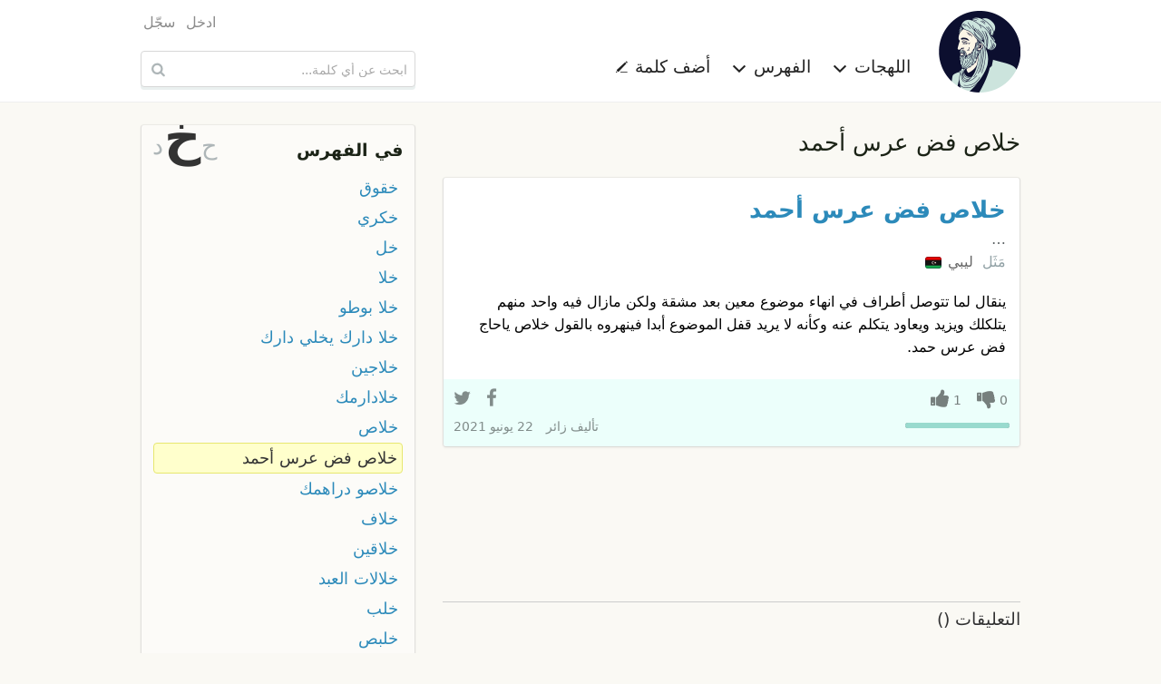

--- FILE ---
content_type: text/html; charset=UTF-8
request_url: https://ar.mo3jam.com/term/%D8%AE%D9%84%D8%A7%D8%B5%20%D9%81%D8%B6%20%D8%B9%D8%B1%D8%B3%20%D8%A3%D8%AD%D9%85%D8%AF
body_size: 5073
content:
<!doctype html>
<html lang="ar">
<head>
	<title>معجم - خلاص فض عرس أحمد</title>
    <meta charset="utf-8">
    <meta http-equiv="x-ua-compatible" content="ie=edge">
    <meta name="viewport" content="width=device-width,initial-scale=1">
     	<link rel="stylesheet" type="text/css" href="/fe/css/mo3jam-rtl.css?x5">
	<link rel="stylesheet" type="text/css" href="/fe/css/show.css?x5">
	<link rel="search" type="application/opensearchdescription+xml" title="معجم" href="/mo3jam-search-ar.xml">
    <link rel="canonical" href="https://ar.mo3jam.com/term/%D8%AE%D9%84%D8%A7%D8%B5%20%D9%81%D8%B6%20%D8%B9%D8%B1%D8%B3%20%D8%A3%D8%AD%D9%85%D8%AF">
	<link rel="alternate" hreflang="ar" href="https://ar.mo3jam.com/term/%D8%AE%D9%84%D8%A7%D8%B5%20%D9%81%D8%B6%20%D8%B9%D8%B1%D8%B3%20%D8%A3%D8%AD%D9%85%D8%AF">
	<link rel="alternate" hreflang="en" href="https://en.mo3jam.com/term/%D8%AE%D9%84%D8%A7%D8%B5%20%D9%81%D8%B6%20%D8%B9%D8%B1%D8%B3%20%D8%A3%D8%AD%D9%85%D8%AF">
    <link rel="alternate" hreflang="x-default" href="https://ar.mo3jam.com/term/%D8%AE%D9%84%D8%A7%D8%B5%20%D9%81%D8%B6%20%D8%B9%D8%B1%D8%B3%20%D8%A3%D8%AD%D9%85%D8%AF">
	<meta property="fb:app_id" content="90649242355">
	<meta property="og:site_name" content="Mo3jam معجم">
	<meta property="og:image" content="https://ar.mo3jam.com/fe/img/mo3jam-logo-180.png">
	<meta property="og:title" content="خلاص فض عرس أحمد">
	<meta property="og:type" content="article">
	<meta property="og:url" content="https://mo3jam.com/term/%D8%AE%D9%84%D8%A7%D8%B5%20%D9%81%D8%B6%20%D8%B9%D8%B1%D8%B3%20%D8%A3%D8%AD%D9%85%D8%AF">
	<meta property="og:description" content="تعريف مصطلح خلاص فض عرس أحمد في اللهجات العامية">
    <script async src="//pagead2.googlesyndication.com/pagead/js/adsbygoogle.js"></script>
    <script>
        (adsbygoogle = window.adsbygoogle || []).push({
            google_ad_client: "ca-pub-5577468319354468",
            enable_page_level_ads: true
        });
    </script>
</head>
<body id="rtl">
<header id="header">
    <div class="header-proper row small-collapse medium-uncollapse">
        <nav id="site-nav" class="small-12 medium-8 columns">
            <div id="menu-toggle">
                <span class="icon-menu"></span>
            </div>
            <div id="site-identity">
                <a id="logo-link" href="/">
                    <picture>
                        <source srcset="/fe/img/mo3jam-logo-small-rtl.png" media="(max-width: 40em)">
                        <img id="site-logo" src="/fe/img/mo3jam-logo-large.png" alt="معجم" title="معجم">
                    </picture>
                </a>
            </div>
            <ul id="site-links">
                <li id="dialects-menu-item" class="site-item item-has-menu">
                    <a id="dialects-menu-link" class="site-link">اللهجات <span class="sup icon-chevron-down"></span></a>
                    <ul id="dialects-menu" class="site-link-menu">
                        <li><a href="/dialect/Saudi"><span class="flag SAA"></span> السعودية<div class="dialect-term-count">3139 مصطلح</div></a></li>
                        <li><a href="/dialect/Algerian"><span class="flag MAA_DZ"></span> الجزائرية<div class="dialect-term-count">2151 مصطلح</div></a></li>
                        <li><a href="/dialect/Moroccan"><span class="flag MAA_MA"></span> المغربية<div class="dialect-term-count">1008 مصطلح</div></a></li>
                        <li><a href="/dialect/Egyptian"><span class="flag EGA"></span> المصرية<div class="dialect-term-count">910 مصطلح</div></a></li>
                        <li><a href="/dialect/Tunisian"><span class="flag MAA_TN"></span> التونسية<div class="dialect-term-count">739 مصطلح</div></a></li>
                        <li><a href="/dialect/Yemeni"><span class="flag YEA"></span> اليمنية<div class="dialect-term-count">709 مصطلح</div></a></li>
                        <li><a href="/dialect/Syrian"><span class="flag LEA_SY"></span> السورية<div class="dialect-term-count">648 مصطلح</div></a></li>
                        <li><a href="/dialect/Iraqi"><span class="flag IRA"></span> العراقية<div class="dialect-term-count">636 مصطلح</div></a></li>
                        <li><a href="/dialect/Palestinian"><span class="flag LEA_PS"></span> الفلسطينية<div class="dialect-term-count">629 مصطلح</div></a></li>
                        <li><a href="/dialect/Emirati"><span class="flag GAA_AE"></span> الإماراتية<div class="dialect-term-count">594 مصطلح</div></a></li>
                        <li><a href="/dialect/Jordanian"><span class="flag LEA_JO"></span> الأردنية<div class="dialect-term-count">496 مصطلح</div></a></li>
                        <li><a href="/dialect/Sudanese"><span class="flag SUA"></span> السودانية<div class="dialect-term-count">484 مصطلح</div></a></li>
                        <li><a href="/dialect/Kuwaiti"><span class="flag GAA_KW"></span> الكويتية<div class="dialect-term-count">481 مصطلح</div></a></li>
                        <li><a href="/dialect/Libyan"><span class="flag MAA_LY"></span> الليبية<div class="dialect-term-count">437 مصطلح</div></a></li>
                        <li><a href="/dialect/Bahraini"><span class="flag GAA_BH"></span> البحرينية<div class="dialect-term-count">361 مصطلح</div></a></li>
                        <li><a href="/dialect/Lebanese"><span class="flag LEA_LB"></span> اللبنانية<div class="dialect-term-count">330 مصطلح</div></a></li>
                        <li><a href="/dialect/Qatari"><span class="flag GAA_QA"></span> القطرية<div class="dialect-term-count">317 مصطلح</div></a></li>
                        <li><a href="/dialect/Omani"><span class="flag GAA_OM"></span> العمانية<div class="dialect-term-count">257 مصطلح</div></a></li>
                        <li><a href="/dialect/Hassaniya"><span class="flag MAA_MR"></span> الحسانية<div class="dialect-term-count">99 مصطلح</div></a></li>
                                            </ul>
                </li>
                <li id="initials-menu-item"  class="site-item item-has-menu">
                    <a id="initials-menu-link" class="site-link">الفهرس <span class="sup icon-chevron-down"></span></a>
                    <ul id="initials-menu" class="site-link-menu">
                        <li><a href="/index/أ">أ</a></li><li><a href="/index/إ">إ</a></li><li><a href="/index/ا">ا</a></li><li><a href="/index/آ">آ</a></li><li><a href="/index/ب">ب</a></li><li><a href="/index/پ">پ</a></li><li><a href="/index/ت">ت</a></li><li><a href="/index/ث">ث</a></li><li><a href="/index/ج">ج</a></li><li><a href="/index/ڃ">ڃ</a></li><li><a href="/index/چ">چ</a></li><li><a href="/index/ح">ح</a></li><li><a href="/index/خ">خ</a></li><li><a href="/index/د">د</a></li><li><a href="/index/ذ">ذ</a></li><li><a href="/index/ر">ر</a></li><li><a href="/index/ز">ز</a></li><li><a href="/index/س">س</a></li><li><a href="/index/ش">ش</a></li><li><a href="/index/ص">ص</a></li><li><a href="/index/ض">ض</a></li><li><a href="/index/ط">ط</a></li><li><a href="/index/ظ">ظ</a></li><li><a href="/index/ع">ع</a></li><li><a href="/index/غ">غ</a></li><li><a href="/index/ف">ف</a></li><li><a href="/index/ڤ">ڤ</a></li><li><a href="/index/ڥ">ڥ</a></li><li><a href="/index/ق">ق</a></li><li><a href="/index/ڨ">ڨ</a></li><li><a href="/index/ك">ك</a></li><li><a href="/index/گ">گ</a></li><li><a href="/index/ل">ل</a></li><li><a href="/index/م">م</a></li><li><a href="/index/ن">ن</a></li><li><a href="/index/ه">ه</a></li><li><a href="/index/و">و</a></li><li><a href="/index/ي">ي</a></li>                    </ul>
                </li>
                <li class="site-item">
                    <a id="add-button" class="site-link" href="/term/add">أضف كلمة <span class="sup icon-pencil"></span></a>
                </li>
                                <li class="site-item hide-for-medium aux-mobile-links">
                                            <a href="/user/login">ادخل</a>                                            <a href="/user/register">سجّل</a>                                                                <a class="en" hreflang="en" lang="en" title="Browse Mo3jam in English" href="https://en.mo3jam.com/term/%D8%AE%D9%84%D8%A7%D8%B5%20%D9%81%D8%B6%20%D8%B9%D8%B1%D8%B3%20%D8%A3%D8%AD%D9%85%D8%AF" rel="alternate"><span class="sup icon-language"></span> English</a>
                                    </li>
            </ul>
            <div class="headers-links-small show-for-small-only">
                <div class="header-link"><a href="/term/add">أضف كلمة </a></div>
                            </div>

        </nav>
        <div id="search-container" class="small-12 medium-4 columns">
            <div id="pre-header-links">
                <div id="user-nav">
                    <ul class="user-links">
                                                    <li><a href="/user/login">ادخل</a></li>
                                                    <li><a href="/user/register">سجّل</a></li>
                                            </ul>
                </div>
            </div>
            <form id="search-form" method="get" action="/search" role="search">
                <input id="search-input" maxlength="255" autocapitalize="off" autocomplete="off" autocorrect="off" spellcheck="false" tabindex="0" type="search" name="q" placeholder="ابحث عن أي كلمة..." value="" />
                <button id="search-button" class="sup" type="submit" title="ابحث عن أي كلمة...">&nbsp;</button>
            </form>
        </div>
    </div>
</header>

<main class="row">
<div id="content" class="small-12 medium-8 column">
<h1 id="def-page-heading" class="ar base-dir">خلاص فض عرس أحمد</h1>
	<div id="definitions">
	<article id="d22084" class="def MAA_LY">
    <header>
        <h2 class="def-term"><a href="/term/خلاص فض عرس أحمد">خلاص فض عرس أحمد</a>  </h2>
        <span class="def-term-tr ts ltr">…</span>
    </header>
	<div class="def-main">
        <div class="dialects">
            <span>مَثَل</span>  <a class="dialect" href="/dialect/Libyan">ليبي <span class="flag MAA_LY"></span></a>         </div>
<div class="def-content ar cur-def" lang="ar"><div class="def-body">ينقال لما تتوصل أطراف في انهاء موضوع معين بعد مشقة ولكن مازال فيه واحد منهم يتلكلك ويزيد ويعاود يتكلم عنه وكأنه لا يريد قفل الموضوع أبدا فينهروه بالقول خلاص ياحاج فض عرس حمد.</div></div>	</div>
	<footer>
        <div class="def-actions">
            <div class="vote-links">
                <span class="action vote vote-down"><span class="digit-text">0</span></span>
                <span class="action vote vote-up"><span class="digit-text">1</span></span>
                            </div>
                        <div class="votes-bar" >
                <div class="up-votes-bar-fill" style="width:100%"></div>
            </div>
            <div class="share-bar" data-def-id="d22084">
                <a class="action share-facebook"></a>
                <a class="action share-twitter"></a>
                <a class="action share-whatsapp"></a>
            </div>
        </div>
		<div class="info">
            <address>تأليف <span class="def-user">زائر</span></address>
			<time datetime="2021-06-22T19:29:49+00:00">22 يونيو 2021</time>
		</div>
			</footer>
	</article>
    
<ins class="adsbygoogle"
     style="display:block"
     data-ad-format="fluid"
     data-ad-layout-key="-gu-3+1f-3d+2z"
     data-ad-client="ca-pub-5577468319354468"
     data-ad-slot="8372010232"></ins>
<script>
    (adsbygoogle = window.adsbygoogle || []).push({});
</script>
	</div>

<div id="term-comments">
    <h5>التعليقات <span style="display:inline-block">(<fb:comments-count href="http://ar.mo3jam.com/term/خلاص فض عرس أحمد"></fb:comments-count>)</span></h5>
	<fb:comments href="http://mo3jam.com/term/خلاص فض عرس أحمد" num_posts="5" width="100%"></fb:comments>
    <script id="facebook-jssdk" async defer crossorigin="anonymous" src="https://connect.facebook.net/ar_AR/sdk.js"></script>
</div>
</div>
<aside id="aux" class="small-12 medium-4 column">

	<nav id="term-index-wrap" class="enclosure">
		<h4><a href="/index">في الفهرس</a></h4>
		<div id="initials-mini-wrap">
			<a id="prev-initial" href="/term/ح">ح</a>
			<a id="current-initial" href="/index/خ">خ</a>
			<a id="next-initial" href="/term/د">د</a>
		</div>
		<ul id="term-index" class="rtl">
						<li><a href="/term/خقوق">خقوق</a></li>
				<li><a href="/term/خكري">خكري</a></li>
				<li><a href="/term/خل">خل</a></li>
				<li><a href="/term/خلا">خلا</a></li>
				<li><a href="/term/خلا بوطو">خلا بوطو</a></li>
				<li><a href="/term/خلا دارك  يخلي دارك">خلا دارك  يخلي دارك</a></li>
				<li><a href="/term/خلاجين">خلاجين</a></li>
				<li><a href="/term/خلادارمك">خلادارمك</a></li>
				<li><a href="/term/خلاص">خلاص</a></li>
				<li class="current-term"><a href="/term/خلاص فض عرس أحمد">خلاص فض عرس أحمد</a></li>
				<li><a href="/term/خلاصو دراهمك">خلاصو دراهمك</a></li>
				<li><a href="/term/خلاف">خلاف</a></li>
				<li><a href="/term/خلاقين">خلاقين</a></li>
				<li><a href="/term/خلالات العبد">خلالات العبد</a></li>
				<li><a href="/term/خلب">خلب</a></li>
				<li><a href="/term/خلبص">خلبص</a></li>
				<li><a href="/term/خلجحلة">خلجحلة</a></li>
				<li><a href="/term/خلص">خلص</a></li>
				<li><a href="/term/خلص هيك صافيه لبن">خلص هيك صافيه لبن</a></li>
				<li><a href="/term/خلصانة">خلصانة</a></li>
				<li><a href="/term/خلطبيسه">خلطبيسه</a></li>
				<li><a href="/term/خلع">خلع</a></li>
				<li><a href="/term/خلعان">خلعان</a></li>
				<li><a href="/term/خلعة">خلعة</a></li>
				<li><a href="/term/خلعتني">خلعتني</a></li>
				<li><a href="/term/خلعه">خلعه</a></li>
				<li><a href="/term/خلفعه">خلفعه</a></li>
				<li><a href="/term/خلفه">خلفه</a></li>
				<li><a href="/term/خلق">خلق</a></li>
				<li><a href="/term/خلق من الدي">خلق من الدي</a></li>
						</ul>
	</nav>

	<!-- Def Page Skyscraper -->
	<ins class="adsbygoogle"
		 style="display:inline-block;width:300px;height:600px"
		 data-ad-client="ca-pub-5577468319354468"
		 data-ad-slot="7030596308"></ins>

	<script>
		(adsbygoogle = window.adsbygoogle || []).push({});
	</script>
</aside>
<div id="login-dialogue" class="overlay">
	<div id="dialogue-close-button" class="sup"></div>
    <h6 class="overlay-title">سجل الدخول للإستمرار</h6>
	<div class="message-row hidden"></div>
	<form method="post" action="/user/login" class="form"> 
		<input type="hidden" name="return" value="term/خلاص فض عرس أحمد" />
	<div class="form-row">
		<div class="form-label s te">
			<label for="modal-email-input">البريد الإلكتروني</label>
		</div>
		<div class="control s">
			<input id="modal-email-input" type="text" class="text-input" autocomplete="email" name="email" placeholder="البريد الإلكتروني" />
		</div>
	</div>
	<div class="form-row">
		<div class="form-label s te">
			<label for="password">كلمة المرور</label>
		</div>
		<div class="control s">
			<div><input id="password" class="text-input" autocomplete="current-password" type="password" name="password" placeholder="كلمة المرور" /></div>
			<div class="remember-me"><label> <input type="checkbox" name="remember" value="true" checked="checked" /> &nbsp; تذكرني </label></div>
		</div>
	</div>
	<div class="form-row action-row">
        <div class="form-label s"></div>
		<div class="control s">
			<input class="form-button" type="submit" value="ادخل" />
			<span style="padding: 0 30px"> أو <a href="/user/register">كوّن حسابك</a> </span>
		</div>
	</div>

	</form>
</div></main>

<footer id="footer">
    <div class="row">
        <div class="small-12 medium-8 columns text ar">
                            جميع حقوق النسخ و النشر محفوظة &copy; 2009–2026                <br />
                المصطلحات والتعاريف المدخلة من قبل المستخدمين لا تعبر عن آراء ووجه نظر القائمين على الموقع
                <br />
                تواصلوا معنا عبر <a href="mailto:info@mo3jam.com">info@mo3jam.com</a>
                        <br />
            <div>
                <a href="https://www.facebook.com/mo3jami"><span class="sup icon-facebook"></span></a> <a href="https://twitter.com/mo3jam"><span class="sup icon-twitter"></span></a> <a href="https://instagram.com/mo3jam"><span class="sup icon-instagram"></span></a>
            </div>
        </div>
        <div class="small-12 medium-4 columns">
                        <div class="en text"><a class="locale" title="Browse Mo3jam in English" href="https://en.mo3jam.com/term/%D8%AE%D9%84%D8%A7%D8%B5%20%D9%81%D8%B6%20%D8%B9%D8%B1%D8%B3%20%D8%A3%D8%AD%D9%85%D8%AF" rel="alternate" hreflang="en" lang="en"><span class="sup icon-language"></span> English</a></div>
                    </div>
    </div>
</footer>
<div id="bg-overlay">&nbsp;</div>
<div id="fb-root"></div>
<script defer src="/fe/js/mo3jam.pack.min.js?x6"></script>
<script>
    (function(i,s,o,g,r,a,m){i['GoogleAnalyticsObject']=r;i[r]=i[r]||function(){
        (i[r].q=i[r].q||[]).push(arguments)},i[r].l=1*new Date();a=s.createElement(o),
        m=s.getElementsByTagName(o)[0];a.async=1;a.src=g;m.parentNode.insertBefore(a,m)
    })(window,document,'script','//www.google-analytics.com/analytics.js','ga');

    ga('create', 'UA-703567-7', 'auto', {'legacyCookieDomain': 'mo3jam.com'});
    ga('send', 'pageview');
</script>
</body></html>

--- FILE ---
content_type: text/html; charset=utf-8
request_url: https://www.google.com/recaptcha/api2/aframe
body_size: 266
content:
<!DOCTYPE HTML><html><head><meta http-equiv="content-type" content="text/html; charset=UTF-8"></head><body><script nonce="SrHWcSwHfjJ__Im6qnJeow">/** Anti-fraud and anti-abuse applications only. See google.com/recaptcha */ try{var clients={'sodar':'https://pagead2.googlesyndication.com/pagead/sodar?'};window.addEventListener("message",function(a){try{if(a.source===window.parent){var b=JSON.parse(a.data);var c=clients[b['id']];if(c){var d=document.createElement('img');d.src=c+b['params']+'&rc='+(localStorage.getItem("rc::a")?sessionStorage.getItem("rc::b"):"");window.document.body.appendChild(d);sessionStorage.setItem("rc::e",parseInt(sessionStorage.getItem("rc::e")||0)+1);localStorage.setItem("rc::h",'1768926912073');}}}catch(b){}});window.parent.postMessage("_grecaptcha_ready", "*");}catch(b){}</script></body></html>